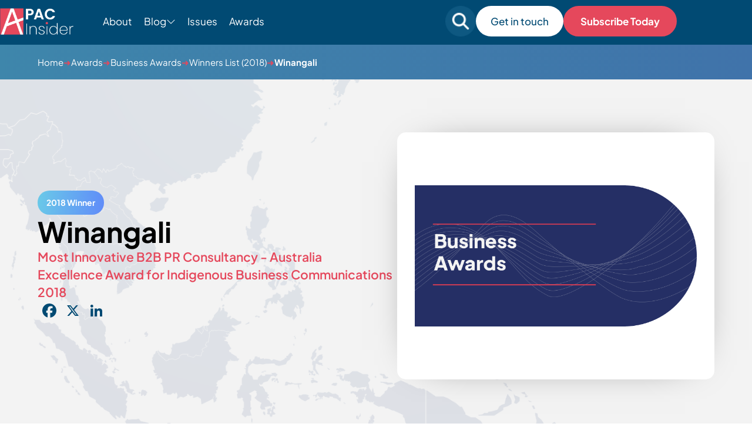

--- FILE ---
content_type: text/html; charset=UTF-8
request_url: https://apacinsider.digital/winners/winangali/
body_size: 14056
content:
<!DOCTYPE html>

<html lang="en-GB" >

<head>
    <meta charset="UTF-8">
	<meta name="viewport" content="width=device-width, initial-scale=1" />
    <meta http-equiv="X-UA-Compatible" content="IE=edge">

        <link rel="preconnect" href="https://production.aiglobalmedia.net">
    <link rel="dns-prefetch" href="https://production.aiglobalmedia.net">

	<meta name='robots' content='index, follow, max-image-preview:large, max-snippet:-1, max-video-preview:-1' />

	<!-- This site is optimized with the Yoast SEO plugin v26.7 - https://yoast.com/wordpress/plugins/seo/ -->
	<title>Winangali (2018 Winner: Business Awards) - APAC Insider</title>
	<meta name="description" content="Winangali - 2018 winner." />
	<link rel="canonical" href="https://apacinsider.digital/winners/winangali/" />
	<meta property="og:locale" content="en_GB" />
	<meta property="og:type" content="article" />
	<meta property="og:title" content="Winangali (2018 Winner: Business Awards) - APAC Insider" />
	<meta property="og:description" content="Winangali - 2018 winner." />
	<meta property="og:url" content="https://apacinsider.digital/winners/winangali/" />
	<meta property="og:site_name" content="APAC Insider" />
	<meta property="article:modified_time" content="2023-01-16T13:31:01+00:00" />
	<meta property="og:image" content="https://apacinsider.digital/wp-content/uploads/2025/01/og-image-apac.jpg" />
	<meta property="og:image:width" content="1920" />
	<meta property="og:image:height" content="1080" />
	<meta name="twitter:card" content="summary_large_image" />
	<script type="application/ld+json" class="yoast-schema-graph">{"@context":"https://schema.org","@graph":[{"@type":"WebPage","@id":"https://apacinsider.digital/winners/winangali/","url":"https://apacinsider.digital/winners/winangali/","name":"Winangali - APAC Insider","isPartOf":{"@id":"https://apacinsider.digital/#website"},"datePublished":"2022-12-21T09:08:56+00:00","dateModified":"2023-01-16T13:31:01+00:00","description":"Winangali - 2018 winner.","breadcrumb":{"@id":"https://apacinsider.digital/winners/winangali/#breadcrumb"},"inLanguage":"en-GB","potentialAction":[{"@type":"ReadAction","target":["https://apacinsider.digital/winners/winangali/"]}]},{"@type":"BreadcrumbList","@id":"https://apacinsider.digital/winners/winangali/#breadcrumb","itemListElement":[{"@type":"ListItem","position":1,"name":"Home","item":"/"},{"@type":"ListItem","position":2,"name":"Awards","item":"/our-awards/"},{"@type":"ListItem","position":3,"name":"Business Awards","item":"https://apacinsider.digital/awards/business-awards/"},{"@type":"ListItem","position":4,"name":"Winners List (2018)","item":"/winners-list/?award=16535-2018"},{"@type":"ListItem","position":5,"name":"Winangali"}]},{"@type":"WebSite","@id":"https://apacinsider.digital/#website","url":"https://apacinsider.digital/","name":"APAC Insider","description":"Business news from the Asia Pacific region","potentialAction":[{"@type":"SearchAction","target":{"@type":"EntryPoint","urlTemplate":"https://apacinsider.digital/?s={search_term_string}"},"query-input":{"@type":"PropertyValueSpecification","valueRequired":true,"valueName":"search_term_string"}}],"inLanguage":"en-GB"}]}</script>
	<!-- / Yoast SEO plugin. -->


<link rel='dns-prefetch' href='//static.addtoany.com' />
<link rel="alternate" type="application/rss+xml" title="APAC Insider &raquo; Feed" href="https://apacinsider.digital/feed/" />
<style id='wp-img-auto-sizes-contain-inline-css'>
img:is([sizes=auto i],[sizes^="auto," i]){contain-intrinsic-size:3000px 1500px}
/*# sourceURL=wp-img-auto-sizes-contain-inline-css */
</style>
<style id='wp-block-library-inline-css'>
:root{--wp-block-synced-color:#7a00df;--wp-block-synced-color--rgb:122,0,223;--wp-bound-block-color:var(--wp-block-synced-color);--wp-editor-canvas-background:#ddd;--wp-admin-theme-color:#007cba;--wp-admin-theme-color--rgb:0,124,186;--wp-admin-theme-color-darker-10:#006ba1;--wp-admin-theme-color-darker-10--rgb:0,107,160.5;--wp-admin-theme-color-darker-20:#005a87;--wp-admin-theme-color-darker-20--rgb:0,90,135;--wp-admin-border-width-focus:2px}@media (min-resolution:192dpi){:root{--wp-admin-border-width-focus:1.5px}}.wp-element-button{cursor:pointer}:root .has-very-light-gray-background-color{background-color:#eee}:root .has-very-dark-gray-background-color{background-color:#313131}:root .has-very-light-gray-color{color:#eee}:root .has-very-dark-gray-color{color:#313131}:root .has-vivid-green-cyan-to-vivid-cyan-blue-gradient-background{background:linear-gradient(135deg,#00d084,#0693e3)}:root .has-purple-crush-gradient-background{background:linear-gradient(135deg,#34e2e4,#4721fb 50%,#ab1dfe)}:root .has-hazy-dawn-gradient-background{background:linear-gradient(135deg,#faaca8,#dad0ec)}:root .has-subdued-olive-gradient-background{background:linear-gradient(135deg,#fafae1,#67a671)}:root .has-atomic-cream-gradient-background{background:linear-gradient(135deg,#fdd79a,#004a59)}:root .has-nightshade-gradient-background{background:linear-gradient(135deg,#330968,#31cdcf)}:root .has-midnight-gradient-background{background:linear-gradient(135deg,#020381,#2874fc)}:root{--wp--preset--font-size--normal:16px;--wp--preset--font-size--huge:42px}.has-regular-font-size{font-size:1em}.has-larger-font-size{font-size:2.625em}.has-normal-font-size{font-size:var(--wp--preset--font-size--normal)}.has-huge-font-size{font-size:var(--wp--preset--font-size--huge)}.has-text-align-center{text-align:center}.has-text-align-left{text-align:left}.has-text-align-right{text-align:right}.has-fit-text{white-space:nowrap!important}#end-resizable-editor-section{display:none}.aligncenter{clear:both}.items-justified-left{justify-content:flex-start}.items-justified-center{justify-content:center}.items-justified-right{justify-content:flex-end}.items-justified-space-between{justify-content:space-between}.screen-reader-text{border:0;clip-path:inset(50%);height:1px;margin:-1px;overflow:hidden;padding:0;position:absolute;width:1px;word-wrap:normal!important}.screen-reader-text:focus{background-color:#ddd;clip-path:none;color:#444;display:block;font-size:1em;height:auto;left:5px;line-height:normal;padding:15px 23px 14px;text-decoration:none;top:5px;width:auto;z-index:100000}html :where(.has-border-color){border-style:solid}html :where([style*=border-top-color]){border-top-style:solid}html :where([style*=border-right-color]){border-right-style:solid}html :where([style*=border-bottom-color]){border-bottom-style:solid}html :where([style*=border-left-color]){border-left-style:solid}html :where([style*=border-width]){border-style:solid}html :where([style*=border-top-width]){border-top-style:solid}html :where([style*=border-right-width]){border-right-style:solid}html :where([style*=border-bottom-width]){border-bottom-style:solid}html :where([style*=border-left-width]){border-left-style:solid}html :where(img[class*=wp-image-]){height:auto;max-width:100%}:where(figure){margin:0 0 1em}html :where(.is-position-sticky){--wp-admin--admin-bar--position-offset:var(--wp-admin--admin-bar--height,0px)}@media screen and (max-width:600px){html :where(.is-position-sticky){--wp-admin--admin-bar--position-offset:0px}}

/*# sourceURL=wp-block-library-inline-css */
</style><style id='global-styles-inline-css'>
:root{--wp--preset--aspect-ratio--square: 1;--wp--preset--aspect-ratio--4-3: 4/3;--wp--preset--aspect-ratio--3-4: 3/4;--wp--preset--aspect-ratio--3-2: 3/2;--wp--preset--aspect-ratio--2-3: 2/3;--wp--preset--aspect-ratio--16-9: 16/9;--wp--preset--aspect-ratio--9-16: 9/16;--wp--preset--color--black: #000000;--wp--preset--color--cyan-bluish-gray: #abb8c3;--wp--preset--color--white: #FFFFFF;--wp--preset--color--pale-pink: #f78da7;--wp--preset--color--vivid-red: #cf2e2e;--wp--preset--color--luminous-vivid-orange: #ff6900;--wp--preset--color--luminous-vivid-amber: #fcb900;--wp--preset--color--light-green-cyan: #7bdcb5;--wp--preset--color--vivid-green-cyan: #00d084;--wp--preset--color--pale-cyan-blue: #8ed1fc;--wp--preset--color--vivid-cyan-blue: #0693e3;--wp--preset--color--vivid-purple: #9b51e0;--wp--preset--color--dark-gray: #28303D;--wp--preset--color--gray: #39414D;--wp--preset--color--green: #D1E4DD;--wp--preset--color--blue: #D1DFE4;--wp--preset--color--purple: #D1D1E4;--wp--preset--color--red: #E4D1D1;--wp--preset--color--orange: #E4DAD1;--wp--preset--color--yellow: #EEEADD;--wp--preset--gradient--vivid-cyan-blue-to-vivid-purple: linear-gradient(135deg,rgb(6,147,227) 0%,rgb(155,81,224) 100%);--wp--preset--gradient--light-green-cyan-to-vivid-green-cyan: linear-gradient(135deg,rgb(122,220,180) 0%,rgb(0,208,130) 100%);--wp--preset--gradient--luminous-vivid-amber-to-luminous-vivid-orange: linear-gradient(135deg,rgb(252,185,0) 0%,rgb(255,105,0) 100%);--wp--preset--gradient--luminous-vivid-orange-to-vivid-red: linear-gradient(135deg,rgb(255,105,0) 0%,rgb(207,46,46) 100%);--wp--preset--gradient--very-light-gray-to-cyan-bluish-gray: linear-gradient(135deg,rgb(238,238,238) 0%,rgb(169,184,195) 100%);--wp--preset--gradient--cool-to-warm-spectrum: linear-gradient(135deg,rgb(74,234,220) 0%,rgb(151,120,209) 20%,rgb(207,42,186) 40%,rgb(238,44,130) 60%,rgb(251,105,98) 80%,rgb(254,248,76) 100%);--wp--preset--gradient--blush-light-purple: linear-gradient(135deg,rgb(255,206,236) 0%,rgb(152,150,240) 100%);--wp--preset--gradient--blush-bordeaux: linear-gradient(135deg,rgb(254,205,165) 0%,rgb(254,45,45) 50%,rgb(107,0,62) 100%);--wp--preset--gradient--luminous-dusk: linear-gradient(135deg,rgb(255,203,112) 0%,rgb(199,81,192) 50%,rgb(65,88,208) 100%);--wp--preset--gradient--pale-ocean: linear-gradient(135deg,rgb(255,245,203) 0%,rgb(182,227,212) 50%,rgb(51,167,181) 100%);--wp--preset--gradient--electric-grass: linear-gradient(135deg,rgb(202,248,128) 0%,rgb(113,206,126) 100%);--wp--preset--gradient--midnight: linear-gradient(135deg,rgb(2,3,129) 0%,rgb(40,116,252) 100%);--wp--preset--gradient--purple-to-yellow: linear-gradient(160deg, #D1D1E4 0%, #EEEADD 100%);--wp--preset--gradient--yellow-to-purple: linear-gradient(160deg, #EEEADD 0%, #D1D1E4 100%);--wp--preset--gradient--green-to-yellow: linear-gradient(160deg, #D1E4DD 0%, #EEEADD 100%);--wp--preset--gradient--yellow-to-green: linear-gradient(160deg, #EEEADD 0%, #D1E4DD 100%);--wp--preset--gradient--red-to-yellow: linear-gradient(160deg, #E4D1D1 0%, #EEEADD 100%);--wp--preset--gradient--yellow-to-red: linear-gradient(160deg, #EEEADD 0%, #E4D1D1 100%);--wp--preset--gradient--purple-to-red: linear-gradient(160deg, #D1D1E4 0%, #E4D1D1 100%);--wp--preset--gradient--red-to-purple: linear-gradient(160deg, #E4D1D1 0%, #D1D1E4 100%);--wp--preset--font-size--small: 18px;--wp--preset--font-size--medium: 20px;--wp--preset--font-size--large: 24px;--wp--preset--font-size--x-large: 42px;--wp--preset--font-size--extra-small: 16px;--wp--preset--font-size--normal: 20px;--wp--preset--font-size--extra-large: 40px;--wp--preset--font-size--huge: 96px;--wp--preset--font-size--gigantic: 144px;--wp--preset--spacing--20: 0.44rem;--wp--preset--spacing--30: 0.67rem;--wp--preset--spacing--40: 1rem;--wp--preset--spacing--50: 1.5rem;--wp--preset--spacing--60: 2.25rem;--wp--preset--spacing--70: 3.38rem;--wp--preset--spacing--80: 5.06rem;--wp--preset--shadow--natural: 6px 6px 9px rgba(0, 0, 0, 0.2);--wp--preset--shadow--deep: 12px 12px 50px rgba(0, 0, 0, 0.4);--wp--preset--shadow--sharp: 6px 6px 0px rgba(0, 0, 0, 0.2);--wp--preset--shadow--outlined: 6px 6px 0px -3px rgb(255, 255, 255), 6px 6px rgb(0, 0, 0);--wp--preset--shadow--crisp: 6px 6px 0px rgb(0, 0, 0);}:where(.is-layout-flex){gap: 0.5em;}:where(.is-layout-grid){gap: 0.5em;}body .is-layout-flex{display: flex;}.is-layout-flex{flex-wrap: wrap;align-items: center;}.is-layout-flex > :is(*, div){margin: 0;}body .is-layout-grid{display: grid;}.is-layout-grid > :is(*, div){margin: 0;}:where(.wp-block-columns.is-layout-flex){gap: 2em;}:where(.wp-block-columns.is-layout-grid){gap: 2em;}:where(.wp-block-post-template.is-layout-flex){gap: 1.25em;}:where(.wp-block-post-template.is-layout-grid){gap: 1.25em;}.has-black-color{color: var(--wp--preset--color--black) !important;}.has-cyan-bluish-gray-color{color: var(--wp--preset--color--cyan-bluish-gray) !important;}.has-white-color{color: var(--wp--preset--color--white) !important;}.has-pale-pink-color{color: var(--wp--preset--color--pale-pink) !important;}.has-vivid-red-color{color: var(--wp--preset--color--vivid-red) !important;}.has-luminous-vivid-orange-color{color: var(--wp--preset--color--luminous-vivid-orange) !important;}.has-luminous-vivid-amber-color{color: var(--wp--preset--color--luminous-vivid-amber) !important;}.has-light-green-cyan-color{color: var(--wp--preset--color--light-green-cyan) !important;}.has-vivid-green-cyan-color{color: var(--wp--preset--color--vivid-green-cyan) !important;}.has-pale-cyan-blue-color{color: var(--wp--preset--color--pale-cyan-blue) !important;}.has-vivid-cyan-blue-color{color: var(--wp--preset--color--vivid-cyan-blue) !important;}.has-vivid-purple-color{color: var(--wp--preset--color--vivid-purple) !important;}.has-black-background-color{background-color: var(--wp--preset--color--black) !important;}.has-cyan-bluish-gray-background-color{background-color: var(--wp--preset--color--cyan-bluish-gray) !important;}.has-white-background-color{background-color: var(--wp--preset--color--white) !important;}.has-pale-pink-background-color{background-color: var(--wp--preset--color--pale-pink) !important;}.has-vivid-red-background-color{background-color: var(--wp--preset--color--vivid-red) !important;}.has-luminous-vivid-orange-background-color{background-color: var(--wp--preset--color--luminous-vivid-orange) !important;}.has-luminous-vivid-amber-background-color{background-color: var(--wp--preset--color--luminous-vivid-amber) !important;}.has-light-green-cyan-background-color{background-color: var(--wp--preset--color--light-green-cyan) !important;}.has-vivid-green-cyan-background-color{background-color: var(--wp--preset--color--vivid-green-cyan) !important;}.has-pale-cyan-blue-background-color{background-color: var(--wp--preset--color--pale-cyan-blue) !important;}.has-vivid-cyan-blue-background-color{background-color: var(--wp--preset--color--vivid-cyan-blue) !important;}.has-vivid-purple-background-color{background-color: var(--wp--preset--color--vivid-purple) !important;}.has-black-border-color{border-color: var(--wp--preset--color--black) !important;}.has-cyan-bluish-gray-border-color{border-color: var(--wp--preset--color--cyan-bluish-gray) !important;}.has-white-border-color{border-color: var(--wp--preset--color--white) !important;}.has-pale-pink-border-color{border-color: var(--wp--preset--color--pale-pink) !important;}.has-vivid-red-border-color{border-color: var(--wp--preset--color--vivid-red) !important;}.has-luminous-vivid-orange-border-color{border-color: var(--wp--preset--color--luminous-vivid-orange) !important;}.has-luminous-vivid-amber-border-color{border-color: var(--wp--preset--color--luminous-vivid-amber) !important;}.has-light-green-cyan-border-color{border-color: var(--wp--preset--color--light-green-cyan) !important;}.has-vivid-green-cyan-border-color{border-color: var(--wp--preset--color--vivid-green-cyan) !important;}.has-pale-cyan-blue-border-color{border-color: var(--wp--preset--color--pale-cyan-blue) !important;}.has-vivid-cyan-blue-border-color{border-color: var(--wp--preset--color--vivid-cyan-blue) !important;}.has-vivid-purple-border-color{border-color: var(--wp--preset--color--vivid-purple) !important;}.has-vivid-cyan-blue-to-vivid-purple-gradient-background{background: var(--wp--preset--gradient--vivid-cyan-blue-to-vivid-purple) !important;}.has-light-green-cyan-to-vivid-green-cyan-gradient-background{background: var(--wp--preset--gradient--light-green-cyan-to-vivid-green-cyan) !important;}.has-luminous-vivid-amber-to-luminous-vivid-orange-gradient-background{background: var(--wp--preset--gradient--luminous-vivid-amber-to-luminous-vivid-orange) !important;}.has-luminous-vivid-orange-to-vivid-red-gradient-background{background: var(--wp--preset--gradient--luminous-vivid-orange-to-vivid-red) !important;}.has-very-light-gray-to-cyan-bluish-gray-gradient-background{background: var(--wp--preset--gradient--very-light-gray-to-cyan-bluish-gray) !important;}.has-cool-to-warm-spectrum-gradient-background{background: var(--wp--preset--gradient--cool-to-warm-spectrum) !important;}.has-blush-light-purple-gradient-background{background: var(--wp--preset--gradient--blush-light-purple) !important;}.has-blush-bordeaux-gradient-background{background: var(--wp--preset--gradient--blush-bordeaux) !important;}.has-luminous-dusk-gradient-background{background: var(--wp--preset--gradient--luminous-dusk) !important;}.has-pale-ocean-gradient-background{background: var(--wp--preset--gradient--pale-ocean) !important;}.has-electric-grass-gradient-background{background: var(--wp--preset--gradient--electric-grass) !important;}.has-midnight-gradient-background{background: var(--wp--preset--gradient--midnight) !important;}.has-small-font-size{font-size: var(--wp--preset--font-size--small) !important;}.has-medium-font-size{font-size: var(--wp--preset--font-size--medium) !important;}.has-large-font-size{font-size: var(--wp--preset--font-size--large) !important;}.has-x-large-font-size{font-size: var(--wp--preset--font-size--x-large) !important;}
/*# sourceURL=global-styles-inline-css */
</style>

<style id='classic-theme-styles-inline-css'>
/*! This file is auto-generated */
.wp-block-button__link{color:#fff;background-color:#32373c;border-radius:9999px;box-shadow:none;text-decoration:none;padding:calc(.667em + 2px) calc(1.333em + 2px);font-size:1.125em}.wp-block-file__button{background:#32373c;color:#fff;text-decoration:none}
/*# sourceURL=/wp-includes/css/classic-themes.min.css */
</style>
<link rel='stylesheet' id='addtoany-css' href='https://apacinsider.digital/wp-content/plugins/add-to-any/addtoany.min.css?ver=1.16' media='all' />
<script id="addtoany-core-js-before">
window.a2a_config=window.a2a_config||{};a2a_config.callbacks=[];a2a_config.overlays=[];a2a_config.templates={};a2a_localize = {
	Share: "Share",
	Save: "Save",
	Subscribe: "Subscribe",
	Email: "Email",
	Bookmark: "Bookmark",
	ShowAll: "Show All",
	ShowLess: "Show less",
	FindServices: "Find service(s)",
	FindAnyServiceToAddTo: "Instantly find any service to add to",
	PoweredBy: "Powered by",
	ShareViaEmail: "Share via email",
	SubscribeViaEmail: "Subscribe via email",
	BookmarkInYourBrowser: "Bookmark in your browser",
	BookmarkInstructions: "Press Ctrl+D or \u2318+D to bookmark this page",
	AddToYourFavorites: "Add to your favourites",
	SendFromWebOrProgram: "Send from any email address or email program",
	EmailProgram: "Email program",
	More: "More&#8230;",
	ThanksForSharing: "Thanks for sharing!",
	ThanksForFollowing: "Thanks for following!"
};

a2a_config.icon_color="transparent,#014a73";

//# sourceURL=addtoany-core-js-before
</script>
<script defer src="https://static.addtoany.com/menu/page.js" id="addtoany-core-js"></script>
<script src="https://apacinsider.digital/wp-includes/js/jquery/jquery.min.js?ver=3.7.1" id="jquery-core-js"></script>
<script src="https://apacinsider.digital/wp-includes/js/jquery/jquery-migrate.min.js?ver=3.4.1" id="jquery-migrate-js"></script>
<script defer src="https://apacinsider.digital/wp-content/plugins/add-to-any/addtoany.min.js?ver=1.1" id="addtoany-jquery-js"></script>
<script src="https://apacinsider.digital/wp-content/plugins/davina-response/public/js/davina-response-public.js?ver=1.12.0" id="davina-response-js"></script>
        <!-- AI Global Media - Global Core Code -->
    <script>
        window.aigm_core_loaded = false;
        window.aigm_core_loaded_events = [];
        window.onAIGMCoreLoaded = (callback) => {
            if(window.aigm_core_loaded) { callback(); return; }
            window.aigm_core_loaded_events.push(callback);
        };
    </script>
    <link href="https://production.aiglobalmedia.net/assets/ai-global-media-core/public/core.min.css?v=1.21" rel="preload stylesheet" as="style" type="text/css">
    <script src="https://production.aiglobalmedia.net/assets/ai-global-media-core/public/core.min.js?v=1.21" async></script>

	<link rel="stylesheet" href="https://apacinsider.digital/wp-content/themes/APAC-current/style-custom.css?v=1767776907">

	<link rel="preload" href="https://production.aiglobalmedia.net/assets/webfonts/font-awesome/css/all.min.css" as="style" onload="this.onload=null;this.rel='stylesheet';">
    <link rel="preload" href="https://production.aiglobalmedia.net/assets/libraries/slick/slick.min.css" as="style" onload="this.onload=null;this.rel='stylesheet';">

    <script src="https://js-de.sentry-cdn.com/928b0ecef765c065ae841d86a2f67312.min.js" crossorigin="anonymous"></script>
    <!-- Google Tag Manager -->
    <script>(function(w,d,s,l,i){w[l]=w[l]||[];w[l].push({'gtm.start':
    new Date().getTime(),event:'gtm.js'});var f=d.getElementsByTagName(s)[0],
    j=d.createElement(s),dl=l!='dataLayer'?'&l='+l:'';j.async=true;j.src=
    'https://www.googletagmanager.com/gtm.js?id='+i+dl;f.parentNode.insertBefore(j,f);
    })(window,document,'script','dataLayer','GTM-5FZB2CB');</script>
    <!-- End Google Tag Manager -->

	<!-- Google tag (gtag.js) -->
	<script>
		window.dataLayer = window.dataLayer || [];
		function gtag() { dataLayer.push(arguments); }
	</script>

    </head>

<body class="wp-singular winners-template-default single single-winners postid-33814 wp-theme-APAC-current is-light-theme no-js singular has-main-navigation">
	    <noscript id="aigm-js-noscript-warning">
        <div style="position: fixed; bottom: 0px; left: 0px; z-index: 500; background: red; width: 100%; padding: 16px 20px; text-align: center; color: #fff; font-weight: 600; font-size: 18px;">
            <span>Please enable JavaScript in your web browser settings, under the site permissions section to unlock full site functionality.</span> 
            <a href="https://www.enable-javascript.com/" target="_blank" rel="nofollow" style="color: #ffc9c9; text-decoration: underline; text-underline-offset: 0px; text-underline-position: under; text-decoration-color: rgb(255 255 255 / 50%);">Click here for help.</a>
        </div>
    </noscript>

    <!-- Google Tag Manager (noscript) -->
    <noscript><iframe src="https://www.googletagmanager.com/ns.html?id=GTM-5FZB2CB"
    height="0" width="0" style="display:none;visibility:hidden"></iframe></noscript>
    <!-- End Google Tag Manager (noscript) -->

	<div id="page" class="site">
		<header class="main-header">
			<div class="hero-header">
				<div class="hero-header-inner">
					<form role="search" method="get" class="search-mobile"
						action="https://apacinsider.digital/">
						<i class="fas fa-search"></i>
						<input type="text" class="mobile-search-input" name="s" placeholder="Search For Something"
							value="">
						<i class="fas fa-xmark mobile-search-close"></i>
					</form>
					<div class="header-left">
						<a class="" href="https://apacinsider.digital/"><img class="site-logo"
								src="https://production.aiglobalmedia.net/assets/images/brand-logos/brand-apac-white.png"
								alt="APAC website logo" loading="lazy" width="125px" height="45px"></a>
						<ul class="menu-ul desktop">
							<li class="menu-item" data-delay="100"><a
									href="https://apacinsider.digital/about-us">About</a></li>
							<li class="cat-submenu-toggle menu-item blog">
								<p>Blog</p>
								<i class="fa-light fa-chevron-down"></i>
							</li>
							<li class="menu-item" data-delay="300"><a
									href="https://apacinsider.digital/latest-issues">Issues</a></li>

							<li class="menu-item" data-delay="400"><a
									href="https://apacinsider.digital/our-awards">Awards</a></li>

						</ul>
					</div>

					<div class="header-right">
						<form role="search" autocomplete="off" method="get" class="search-form"
							action="https://apacinsider.digital/">
							<div class="input-group search-group">
								<i class="fas fa-search"></i>
								<input type="text" class="form-control search-control" name="s"
									placeholder="Search for something" value="">
							</div>
							<div class="search-autocomplete">
								<div class="post-results results">
									<p class="result-title">Posts</p>
									<div class="result-content">
									</div>
								</div>
								<div class="award-results results">
									<p class="result-title">Awards</p>
									<div class="result-content">
									</div>
								</div>
								<div class="page-results results">
									<p class="result-title">Pages</p>
									<div class="result-content">
									</div>
								</div>
								<div class="cat-results results">
									<p class="result-title">Categories</p>
									<div class="result-content">

									</div>
								</div>
								<p class="no-results">
								</p>
								<a class="more-button page-result-main-link" href="">More
									Results</a>
							</div>
						</form>
						<div class="search-mobile-toggle">
							<img src="https://apacinsider.digital/wp-content/themes/APAC-current/assets/images/search-mobile.png"
								alt="" loading="lazy">
						</div>
						<a class="white-cta desktop" data-delay="600"
							href="https://apacinsider.digital/contact-us">
							Get in touch</a>
						<a class="main-cta desktop" data-delay="600"
							href="https://apacinsider.digital/subscribe">
							Subscribe Today</a>
						<div class="burger-menu">
							<label for="">
								<input type="checkbox" id="check" />
								<span></span>
								<span></span>
								<span></span>
							</label>
							<p>Menu</p>
						</div>
					</div>


				</div>
			</div>




			<div class="submenu">
				<div class="submenu-inner">
					<div class="vert-space"></div>
					<div class="submenu-list">
						<div>
							<p class="submenu-title">Categories</p>
						</div>
						<ul>
																<li class="category-nav-item">
										<a href="https://apacinsider.digital/category/business-advice/">
											<img class="cat-nav-image"
												src="https://apacinsider.digital/wp-content/themes/APAC-current/assets/images/advice.jpg"
												alt="Category background images" loading="lazy">
										</a>
										<div class="cat-nav-text">
											<a class="submenu-links" href="https://apacinsider.digital/category/business-advice/">
												Business Advice											</a>
											<a class="cta" href="https://apacinsider.digital/category/business-advice/">Explore Category</a>
										</div>
									</li>
																		<li class="category-nav-item">
										<a href="https://apacinsider.digital/category/business-news/">
											<img class="cat-nav-image"
												src="https://apacinsider.digital/wp-content/themes/APAC-current/assets/images/news.jpg"
												alt="Category background images" loading="lazy">
										</a>
										<div class="cat-nav-text">
											<a class="submenu-links" href="https://apacinsider.digital/category/business-news/">
												Business News											</a>
											<a class="cta" href="https://apacinsider.digital/category/business-news/">Explore Category</a>
										</div>
									</li>
																		<li class="category-nav-item">
										<a href="https://apacinsider.digital/category/business-success-stories/">
											<img class="cat-nav-image"
												src="https://apacinsider.digital/wp-content/themes/APAC-current/assets/images/success.jpg"
												alt="Category background images" loading="lazy">
										</a>
										<div class="cat-nav-text">
											<a class="submenu-links" href="https://apacinsider.digital/category/business-success-stories/">
												Business Success Stories											</a>
											<a class="cta" href="https://apacinsider.digital/category/business-success-stories/">Explore Category</a>
										</div>
									</li>
																		<li class="category-nav-item">
										<a href="https://apacinsider.digital/category/corporate-transactions/">
											<img class="cat-nav-image"
												src="https://apacinsider.digital/wp-content/themes/APAC-current/assets/images/transactions.jpg"
												alt="Category background images" loading="lazy">
										</a>
										<div class="cat-nav-text">
											<a class="submenu-links" href="https://apacinsider.digital/category/corporate-transactions/">
												Corporate Transactions											</a>
											<a class="cta" href="https://apacinsider.digital/category/corporate-transactions/">Explore Category</a>
										</div>
									</li>
																		<li class="category-nav-item">
										<a href="https://apacinsider.digital/category/finance-investment/">
											<img class="cat-nav-image"
												src="https://apacinsider.digital/wp-content/themes/APAC-current/assets/images/finance.jpg"
												alt="Category background images" loading="lazy">
										</a>
										<div class="cat-nav-text">
											<a class="submenu-links" href="https://apacinsider.digital/category/finance-investment/">
												Finance &amp; Investment											</a>
											<a class="cta" href="https://apacinsider.digital/category/finance-investment/">Explore Category</a>
										</div>
									</li>
																		<li class="category-nav-item">
										<a href="https://apacinsider.digital/category/innovation-technology/">
											<img class="cat-nav-image"
												src="https://apacinsider.digital/wp-content/themes/APAC-current/assets/images/research-cat.png"
												alt="Category background images" loading="lazy">
										</a>
										<div class="cat-nav-text">
											<a class="submenu-links" href="https://apacinsider.digital/category/innovation-technology/">
												Innovation &amp; Technology											</a>
											<a class="cta" href="https://apacinsider.digital/category/innovation-technology/">Explore Category</a>
										</div>
									</li>
																		<li class="category-nav-item">
										<a href="https://apacinsider.digital/category/legal/">
											<img class="cat-nav-image"
												src="https://apacinsider.digital/wp-content/themes/APAC-current/assets/images/legal-cat.png"
												alt="Category background images" loading="lazy">
										</a>
										<div class="cat-nav-text">
											<a class="submenu-links" href="https://apacinsider.digital/category/legal/">
												Legal											</a>
											<a class="cta" href="https://apacinsider.digital/category/legal/">Explore Category</a>
										</div>
									</li>
															</ul>
					</div>
					<div class="submenu-right">
						<p>Featured from Blog</p>
														<li class="category-nav-item">
									<a href="https://apacinsider.digital/what-modern-investors-expect-from-advisory-services-in-a-rapidly-evolving-market/">
										<img class="cat-nav-image articles"
											src="https://apacinsider.digital/wp-content/uploads/2025/12/AdobeStock_139437248-1568x882.jpg"
											alt="Category background images" loading="lazy">
									</a>
									<div class="cat-nav-text">
										<a class="submenu-links" href="https://apacinsider.digital/what-modern-investors-expect-from-advisory-services-in-a-rapidly-evolving-market/">
											What Modern Investors Expect from Advisory Services in a Rapidly Evolving Market										</a>
										<a class="cta blue" href="https://apacinsider.digital/what-modern-investors-expect-from-advisory-services-in-a-rapidly-evolving-market/">Read more</a>
									</div>
								</li>
																<li class="category-nav-item">
									<a href="https://apacinsider.digital/the-influence-of-cross-border-market-activity-on-private-wealth-priorities/">
										<img class="cat-nav-image articles"
											src="https://apacinsider.digital/wp-content/uploads/2025/12/AdobeStock_306719380-1568x882.jpg"
											alt="Category background images" loading="lazy">
									</a>
									<div class="cat-nav-text">
										<a class="submenu-links" href="https://apacinsider.digital/the-influence-of-cross-border-market-activity-on-private-wealth-priorities/">
											The Influence of Cross-Border Market Activity on Private Wealth Priorities										</a>
										<a class="cta blue" href="https://apacinsider.digital/the-influence-of-cross-border-market-activity-on-private-wealth-priorities/">Read more</a>
									</div>
								</li>
														<a class="cta" href="https://apacinsider.digital/articles">See all
							articles</a>
					</div>
				</div>
			</div>
			<div class="progress-container">
				<div class="progress-bar" id="myBar"></div>
			</div>
		</header>

		<div class="mobile-menu">
			<div class="mobile-menu-inner">
				<ul>
					<div class="mobile-menu-list-container">
						<div class="mobile-menu-nav-item">
							<div class="mobile-menu-item mpobi" data-menu="about">
								<p>About</p>
								<button class="mobile-expand" data-menu="about"><i class="fas fa-plus"></i></button>
							</div>
						</div>
						<div class="mobile-menu-list" data-menu="about">
							<a href="https://apacinsider.digital/about-us">About Us</a>
							<a href="https://apacinsider.digital/contact-us">Contact Us</a>
							<a href="https://apacinsider.digital/subscribe">Subscribe</a>
							<a href="https://apacinsider.digital/advertise-with-us">Advertise With Us</a>
						</div>
					</div>
					<div class="mobile-menu-list-container">
						<div class="mobile-menu-nav-item">
							<div class="mobile-menu-item" data-menu="issues">
								<p>Issues</p><button class="mobile-expand" data-menu="issues"><i
										class="fas fa-plus"></i></button>
							</div>
						</div>
						<div class="mobile-menu-list" data-menu="issues">
							<a href="https://apacinsider.digital/latest-issues">
								<p class="main-nav-item">Visit The Issues Page</p>
							</a>
																<a href="https://apacinsider.digital/q1-2026/">
										<p>
											Q1 2026										</p>
									</a>
																		<a href="https://apacinsider.digital/q4-2025/">
										<p>
											Q4 2025										</p>
									</a>
																		<a href="https://apacinsider.digital/q3-2025/">
										<p>
											Q3 2025										</p>
									</a>
																		<a href="https://apacinsider.digital/q2-2025/">
										<p>
											Q2 2025										</p>
									</a>
																		<a href="https://apacinsider.digital/q1-2025/">
										<p>
											Q1 2025										</p>
									</a>
															</div>
					</div>
					<div class="mobile-menu-list-container">
						<div class="mobile-menu-nav-item">
							<div class="mobile-menu-item" data-menu="blog">
								<p>Blog</p><button class="mobile-expand" data-menu="blog"><i
										class="fas fa-plus"></i></button>
							</div>
						</div>
						<div class="mobile-menu-list" data-menu="blog">
							<a href="https://apacinsider.digital/articles">
								<p class="main-nav-item">Visit The Articles Page</p>
							</a>
																																																																				<a href="https://apacinsider.digital/category/business-advice/">
										<p>
											Business Advice										</p>
									</a>
																		<a href="https://apacinsider.digital/category/business-news/">
										<p>
											Business News										</p>
									</a>
																		<a href="https://apacinsider.digital/category/business-success-stories/">
										<p>
											Business Success Stories										</p>
									</a>
																		<a href="https://apacinsider.digital/category/corporate-transactions/">
										<p>
											Corporate Transactions										</p>
									</a>
																		<a href="https://apacinsider.digital/category/finance-investment/">
										<p>
											Finance &amp; Investment										</p>
									</a>
																		<a href="https://apacinsider.digital/category/innovation-technology/">
										<p>
											Innovation &amp; Technology										</p>
									</a>
																		<a href="https://apacinsider.digital/category/legal/">
										<p>
											Legal										</p>
									</a>
															</div>
					</div>

					<div class="mobile-menu-list-container">
						<div class="mobile-menu-nav-item">
							<div class="mobile-menu-item" data-menu="awards">
								<p>Awards</p><button class="mobile-expand" data-menu="awards"><i
										class="fas fa-plus"></i></button>
							</div>
						</div>
						<div class="mobile-menu-list" data-menu="awards">
							<a href="https://apacinsider.digital/our-awards">
								<p class="main-nav-item">Visit The Awards Page</p>
							</a>
																<a href="https://apacinsider.digital/awards/australian-ceo-excellence-awards/">
										<p>
											Australian CEO Excellence Awards										</p>
									</a>
																		<a href="https://apacinsider.digital/awards/australian-made-awards/">
										<p>
											Australian Made Awards										</p>
									</a>
																		<a href="https://apacinsider.digital/awards/ceo-of-the-year-awards/">
										<p>
											CEO of the Year Awards										</p>
									</a>
																		<a href="https://apacinsider.digital/awards/business-awards/">
										<p>
											Business Awards										</p>
									</a>
																		<a href="https://apacinsider.digital/awards/singapore-business-awards/">
										<p>
											Singapore Business Awards										</p>
									</a>
															</div>
					</div>
				</ul>
			</div>
		</div>

		<div id="content" class="site-content">
			<div id="primary" class="content-area">
				<main id="main" class="site-main">
					<div id="issue-modal">
						<div class="issue-modal-inner">
							<p>Issue Preview</p>
							<div class="modal-inner-container">
								<div class="modal-inner-slider">
																				<div class="modal-slide">
												<div class="modal-slide-inner">
													<img class="absolute"
														src="https://apacinsider.digital/wp-content/themes/APAC-current/assets/images/map-artifacts.png"
														alt="" loading="lazy">
													<img class="modal-cover"
														src="https://apacinsider.digital/wp-content/uploads/2026/01/APAC-Q1-2026-COVER.jpg"
														alt="" loading="lazy">
													<div>
														<p>Q1 2026</p>
														<div>
															Welcome to the Q1 2026 edition of APAC Insider magazine, where we are proud to deliver the latest news and updates from across the Asia Pacific region. With the rise&hellip;														</div>
														<a class="clear-cta blue" href="https://apacinsider.digital/q1-2026/">Continue
															Reading</a>
														<div class="cross" id="cross">
															<svg xmlns="http://www.w3.org/2000/svg" width="40" height="40"
																viewBox="0 0 40 40" fill="none">
																<path
																	d="M20 40C25.3043 40 30.3914 37.8929 34.1421 34.1421C37.8929 30.3914 40 25.3043 40 20C40 14.6957 37.8929 9.60859 34.1421 5.85786C30.3914 2.10714 25.3043 0 20 0C14.6957 0 9.60859 2.10714 5.85786 5.85786C2.10714 9.60859 0 14.6957 0 20C0 25.3043 2.10714 30.3914 5.85786 34.1421C9.60859 37.8929 14.6957 40 20 40ZM13.6719 13.6719C14.4062 12.9375 15.5938 12.9375 16.3203 13.6719L19.9922 17.3438L23.6641 13.6719C24.3984 12.9375 25.5859 12.9375 26.3125 13.6719C27.0391 14.4062 27.0469 15.5938 26.3125 16.3203L22.6406 19.9922L26.3125 23.6641C27.0469 24.3984 27.0469 25.5859 26.3125 26.3125C25.5781 27.0391 24.3906 27.0469 23.6641 26.3125L19.9922 22.6406L16.3203 26.3125C15.5859 27.0469 14.3984 27.0469 13.6719 26.3125C12.9453 25.5781 12.9375 24.3906 13.6719 23.6641L17.3438 19.9922L13.6719 16.3203C12.9375 15.5859 12.9375 14.3984 13.6719 13.6719Z"
																	fill="#9DB3C0" />
															</svg>
														</div>
													</div>
												</div>
											</div>
																						<div class="modal-slide">
												<div class="modal-slide-inner">
													<img class="absolute"
														src="https://apacinsider.digital/wp-content/themes/APAC-current/assets/images/map-artifacts.png"
														alt="" loading="lazy">
													<img class="modal-cover"
														src="https://apacinsider.digital/wp-content/uploads/2025/10/APAC-Q4-2025-cover-1568x2218.jpg"
														alt="" loading="lazy">
													<div>
														<p>Q4 2025</p>
														<div>
															Welcome to the Q4 2025 edition of APAC Insider magazine, your go-to quarterly source of all the most recent information and updates across the corporate landscape in the Asia Pacific&hellip;														</div>
														<a class="clear-cta blue" href="https://apacinsider.digital/q4-2025/">Continue
															Reading</a>
														<div class="cross" id="cross">
															<svg xmlns="http://www.w3.org/2000/svg" width="40" height="40"
																viewBox="0 0 40 40" fill="none">
																<path
																	d="M20 40C25.3043 40 30.3914 37.8929 34.1421 34.1421C37.8929 30.3914 40 25.3043 40 20C40 14.6957 37.8929 9.60859 34.1421 5.85786C30.3914 2.10714 25.3043 0 20 0C14.6957 0 9.60859 2.10714 5.85786 5.85786C2.10714 9.60859 0 14.6957 0 20C0 25.3043 2.10714 30.3914 5.85786 34.1421C9.60859 37.8929 14.6957 40 20 40ZM13.6719 13.6719C14.4062 12.9375 15.5938 12.9375 16.3203 13.6719L19.9922 17.3438L23.6641 13.6719C24.3984 12.9375 25.5859 12.9375 26.3125 13.6719C27.0391 14.4062 27.0469 15.5938 26.3125 16.3203L22.6406 19.9922L26.3125 23.6641C27.0469 24.3984 27.0469 25.5859 26.3125 26.3125C25.5781 27.0391 24.3906 27.0469 23.6641 26.3125L19.9922 22.6406L16.3203 26.3125C15.5859 27.0469 14.3984 27.0469 13.6719 26.3125C12.9453 25.5781 12.9375 24.3906 13.6719 23.6641L17.3438 19.9922L13.6719 16.3203C12.9375 15.5859 12.9375 14.3984 13.6719 13.6719Z"
																	fill="#9DB3C0" />
															</svg>
														</div>
													</div>
												</div>
											</div>
																						<div class="modal-slide">
												<div class="modal-slide-inner">
													<img class="absolute"
														src="https://apacinsider.digital/wp-content/themes/APAC-current/assets/images/map-artifacts.png"
														alt="" loading="lazy">
													<img class="modal-cover"
														src="https://apacinsider.digital/wp-content/uploads/2025/07/APAC-Q3-2025-Cover-1568x2218.jpg"
														alt="" loading="lazy">
													<div>
														<p>Q3 2025</p>
														<div>
															Welcome to the Q3 issue of our APAC Insider Magazine, your quarterly source for all of the latest news and updates from across the Asia Pacific region. Showcasing award-winning creative&hellip;														</div>
														<a class="clear-cta blue" href="https://apacinsider.digital/q3-2025/">Continue
															Reading</a>
														<div class="cross" id="cross">
															<svg xmlns="http://www.w3.org/2000/svg" width="40" height="40"
																viewBox="0 0 40 40" fill="none">
																<path
																	d="M20 40C25.3043 40 30.3914 37.8929 34.1421 34.1421C37.8929 30.3914 40 25.3043 40 20C40 14.6957 37.8929 9.60859 34.1421 5.85786C30.3914 2.10714 25.3043 0 20 0C14.6957 0 9.60859 2.10714 5.85786 5.85786C2.10714 9.60859 0 14.6957 0 20C0 25.3043 2.10714 30.3914 5.85786 34.1421C9.60859 37.8929 14.6957 40 20 40ZM13.6719 13.6719C14.4062 12.9375 15.5938 12.9375 16.3203 13.6719L19.9922 17.3438L23.6641 13.6719C24.3984 12.9375 25.5859 12.9375 26.3125 13.6719C27.0391 14.4062 27.0469 15.5938 26.3125 16.3203L22.6406 19.9922L26.3125 23.6641C27.0469 24.3984 27.0469 25.5859 26.3125 26.3125C25.5781 27.0391 24.3906 27.0469 23.6641 26.3125L19.9922 22.6406L16.3203 26.3125C15.5859 27.0469 14.3984 27.0469 13.6719 26.3125C12.9453 25.5781 12.9375 24.3906 13.6719 23.6641L17.3438 19.9922L13.6719 16.3203C12.9375 15.5859 12.9375 14.3984 13.6719 13.6719Z"
																	fill="#9DB3C0" />
															</svg>
														</div>
													</div>
												</div>
											</div>
																						<div class="modal-slide">
												<div class="modal-slide-inner">
													<img class="absolute"
														src="https://apacinsider.digital/wp-content/themes/APAC-current/assets/images/map-artifacts.png"
														alt="" loading="lazy">
													<img class="modal-cover"
														src="https://apacinsider.digital/wp-content/uploads/2025/04/APAC-Q2-2025-cover-1568x2218.jpg"
														alt="" loading="lazy">
													<div>
														<p>Q2 2025</p>
														<div>
															Welcome to the Q2 issue of our APAC Insider magazine, your quarterly source for all of the latest news and updates from across the Asia Pacific region. Here we present&hellip;														</div>
														<a class="clear-cta blue" href="https://apacinsider.digital/q2-2025/">Continue
															Reading</a>
														<div class="cross" id="cross">
															<svg xmlns="http://www.w3.org/2000/svg" width="40" height="40"
																viewBox="0 0 40 40" fill="none">
																<path
																	d="M20 40C25.3043 40 30.3914 37.8929 34.1421 34.1421C37.8929 30.3914 40 25.3043 40 20C40 14.6957 37.8929 9.60859 34.1421 5.85786C30.3914 2.10714 25.3043 0 20 0C14.6957 0 9.60859 2.10714 5.85786 5.85786C2.10714 9.60859 0 14.6957 0 20C0 25.3043 2.10714 30.3914 5.85786 34.1421C9.60859 37.8929 14.6957 40 20 40ZM13.6719 13.6719C14.4062 12.9375 15.5938 12.9375 16.3203 13.6719L19.9922 17.3438L23.6641 13.6719C24.3984 12.9375 25.5859 12.9375 26.3125 13.6719C27.0391 14.4062 27.0469 15.5938 26.3125 16.3203L22.6406 19.9922L26.3125 23.6641C27.0469 24.3984 27.0469 25.5859 26.3125 26.3125C25.5781 27.0391 24.3906 27.0469 23.6641 26.3125L19.9922 22.6406L16.3203 26.3125C15.5859 27.0469 14.3984 27.0469 13.6719 26.3125C12.9453 25.5781 12.9375 24.3906 13.6719 23.6641L17.3438 19.9922L13.6719 16.3203C12.9375 15.5859 12.9375 14.3984 13.6719 13.6719Z"
																	fill="#9DB3C0" />
															</svg>
														</div>
													</div>
												</div>
											</div>
																						<div class="modal-slide">
												<div class="modal-slide-inner">
													<img class="absolute"
														src="https://apacinsider.digital/wp-content/themes/APAC-current/assets/images/map-artifacts.png"
														alt="" loading="lazy">
													<img class="modal-cover"
														src="https://apacinsider.digital/wp-content/uploads/2025/01/APAC-Q1-2025-cover.jpg"
														alt="" loading="lazy">
													<div>
														<p>Q1 2025</p>
														<div>
															Welcome to the Q1 edition of APAC Insider magazine, your quarterly source for all of the latest news and updates from across the Asia Pacific region. Covering a range of&hellip;														</div>
														<a class="clear-cta blue" href="https://apacinsider.digital/q1-2025/">Continue
															Reading</a>
														<div class="cross" id="cross">
															<svg xmlns="http://www.w3.org/2000/svg" width="40" height="40"
																viewBox="0 0 40 40" fill="none">
																<path
																	d="M20 40C25.3043 40 30.3914 37.8929 34.1421 34.1421C37.8929 30.3914 40 25.3043 40 20C40 14.6957 37.8929 9.60859 34.1421 5.85786C30.3914 2.10714 25.3043 0 20 0C14.6957 0 9.60859 2.10714 5.85786 5.85786C2.10714 9.60859 0 14.6957 0 20C0 25.3043 2.10714 30.3914 5.85786 34.1421C9.60859 37.8929 14.6957 40 20 40ZM13.6719 13.6719C14.4062 12.9375 15.5938 12.9375 16.3203 13.6719L19.9922 17.3438L23.6641 13.6719C24.3984 12.9375 25.5859 12.9375 26.3125 13.6719C27.0391 14.4062 27.0469 15.5938 26.3125 16.3203L22.6406 19.9922L26.3125 23.6641C27.0469 24.3984 27.0469 25.5859 26.3125 26.3125C25.5781 27.0391 24.3906 27.0469 23.6641 26.3125L19.9922 22.6406L16.3203 26.3125C15.5859 27.0469 14.3984 27.0469 13.6719 26.3125C12.9453 25.5781 12.9375 24.3906 13.6719 23.6641L17.3438 19.9922L13.6719 16.3203C12.9375 15.5859 12.9375 14.3984 13.6719 13.6719Z"
																	fill="#9DB3C0" />
															</svg>
														</div>
													</div>
												</div>
											</div>
																						<div class="modal-slide">
												<div class="modal-slide-inner">
													<img class="absolute"
														src="https://apacinsider.digital/wp-content/themes/APAC-current/assets/images/map-artifacts.png"
														alt="" loading="lazy">
													<img class="modal-cover"
														src="https://apacinsider.digital/wp-content/uploads/2024/10/APAC-Q4-2024-Cover-1568x2218.jpg"
														alt="" loading="lazy">
													<div>
														<p>Q4 2024</p>
														<div>
															Greetings from us at APAC Insider! Welcome to the Q4 edition of APAC Insider magazine, your go-to quarterly source for all the most recent information and updates across the corporate&hellip;														</div>
														<a class="clear-cta blue" href="https://apacinsider.digital/q4-2024/">Continue
															Reading</a>
														<div class="cross" id="cross">
															<svg xmlns="http://www.w3.org/2000/svg" width="40" height="40"
																viewBox="0 0 40 40" fill="none">
																<path
																	d="M20 40C25.3043 40 30.3914 37.8929 34.1421 34.1421C37.8929 30.3914 40 25.3043 40 20C40 14.6957 37.8929 9.60859 34.1421 5.85786C30.3914 2.10714 25.3043 0 20 0C14.6957 0 9.60859 2.10714 5.85786 5.85786C2.10714 9.60859 0 14.6957 0 20C0 25.3043 2.10714 30.3914 5.85786 34.1421C9.60859 37.8929 14.6957 40 20 40ZM13.6719 13.6719C14.4062 12.9375 15.5938 12.9375 16.3203 13.6719L19.9922 17.3438L23.6641 13.6719C24.3984 12.9375 25.5859 12.9375 26.3125 13.6719C27.0391 14.4062 27.0469 15.5938 26.3125 16.3203L22.6406 19.9922L26.3125 23.6641C27.0469 24.3984 27.0469 25.5859 26.3125 26.3125C25.5781 27.0391 24.3906 27.0469 23.6641 26.3125L19.9922 22.6406L16.3203 26.3125C15.5859 27.0469 14.3984 27.0469 13.6719 26.3125C12.9453 25.5781 12.9375 24.3906 13.6719 23.6641L17.3438 19.9922L13.6719 16.3203C12.9375 15.5859 12.9375 14.3984 13.6719 13.6719Z"
																	fill="#9DB3C0" />
															</svg>
														</div>
													</div>
												</div>
											</div>
																			</div>
							</div>
						</div>
					</div>
					<div class="btt">
    <div class="btt-btn" id="scrollToTopBtn">
        <p class="btt-title">BACK TO TOP</p>
        <svg class="btt-svg" xmlns="http://www.w3.org/2000/svg" width="24" height="25" viewBox="0 0 24 25" fill="none">
            <path
                d="M4 12.8889L5.41 14.2989L11 8.71892V20.8889H13V8.71892L18.59 14.2989L20 12.8889L12 4.88892L4 12.8889Z"
                fill="white" />
        </svg>
    </div>

    <script>
        document.addEventListener('DOMContentLoaded', function () {
            const scrollToTopBtn = document.getElementById("scrollToTopBtn");
            window.onscroll = function () { scrollFunction() };
            function scrollFunction() {
                if (document.body.scrollTop > 20 || document.documentElement.scrollTop > 20) {
                    scrollToTopBtn.style.display = "block";
                } else {
                    scrollToTopBtn.style.display = "none";
                }
            }
            scrollToTopBtn.addEventListener("click", function () {
                document.body.scrollTop = 0;
                document.documentElement.scrollTop = 0;
            });
        })
    </script>
</div>
					<script>

						jQuery(document).ready(function () {
							window.onscroll = function () { scrollbar() }, { passive: true };

							function scrollbar() {
								var winScroll = document.body.scrollTop || document.documentElement.scrollTop;
								var height = document.documentElement.scrollHeight - document.documentElement.clientHeight;
								var scrolled = (winScroll / height) * 100;
								document.getElementById("myBar").style.width = scrolled + "%";
							}

							function getCurrentUrlPath() {
								return window.location.pathname;
							}

							function highlightActiveNavItem() {
								const currentPath = getCurrentUrlPath();
								const navItems = document.querySelectorAll('.menu-item');
								navItems.forEach(navItem => {
									const link = navItem.querySelector('a');
									if (link) {
										const linkPath = new URL(link.href).pathname;
										if (linkPath === currentPath) {
											navItem.classList.add('active');
										}
									}
								});
							}

							highlightActiveNavItem();
						})

					</script>
					<script>
    document.addEventListener('DOMContentLoaded', () => {
        var searchInput = document.querySelector('.search-control');

        var autocompleteContainer = document.querySelector('.search-autocomplete');

        var moreButton = autocompleteContainer.querySelector('.more-button');

        var resultSection = autocompleteContainer.querySelectorAll('.results')

        var postsResults = autocompleteContainer.querySelector('.post-results');
        var postContent = postsResults.querySelector('.result-content');

        var awardResults = autocompleteContainer.querySelector('.award-results');
        var awardContent = postsResults.querySelector('.result-content');

        var catResults = autocompleteContainer.querySelector('.cat-results');
        var catContent = catResults.querySelector('.result-content');

        var pageResults = autocompleteContainer.querySelector('.page-results');
        var pageContent = pageResults.querySelector('.result-content');

        var noResult = autocompleteContainer.querySelector('.no-results');

        searchInput.addEventListener('keyup', function (event) {
            var query = searchInput.value.trim();
            if (query !== '') {
                jQuery.ajax({
                    type: 'POST',
                    url: `/wp-admin/admin-ajax.php`,
                    data: {
                        action: 'search_autocomplete',
                        query: query
                    },
                    success: function (response) {
                        autocompleteContainer.style.display = 'flex';
                        moreButton.href = '';

                        moreButton.style.display = 'block'

                        function allArraysEmpty(response) {
                            return [response.posts, response.categories, response.pages].every(function (array) {
                                return array.length == 0;
                            })
                        }
                        if (allArraysEmpty(response)) {
                            noResult.style.display = 'block'
                            noResult.innerHTML = 'No posts found for <span>"' + query + '"</span>'
                            resultSection.forEach(element => {
                                element.style.display = 'none'
                            })
                            moreButton.style.display = 'none'
                        } else {
                            noResult.style.display = 'none'
                            resultSection.forEach(element => {
                                element.style.display = 'flex'
                            })
                            moreButton.style.display = 'flex'
                        }

                        if (response.posts.length !== 0) {
                            moreButton.href = 'https://apacinsider.digital/?s=' + query;
                            postsResults.style.display = 'flex';
                            postContent.innerHTML = ''
                            response.posts.forEach(function (post) {
                                postContent.innerHTML += '<a class="page-result-main-link" href="' + post.link + '"><div class="auto-result"><div class="auto-result-img"><img class="auto-result-img-src" src="' + post.image + '"></div><div class="text"><p>' + post.title + '</p><p class="flex link">Read Post</p></div></div>';
                            });
                        } else {
                            postsResults.style.display = 'none';
                        }
                        if (response.awards.length !== 0) {
                            console.log(response.awards)
                            moreButton.href = 'https://apacinsider.digital/?s=' + query;
                            awardResults.style.display = 'flex';
                            awardContent.innerHTML = ''
                            response.awards.forEach(function (award) {
                                awardContent.innerHTML += '<a class="page-result-main-link" href="' + award.link + '"><div class="auto-result"><div class="auto-result-img"><img class="auto-result-img-src" src="' + award.image + '"></div><div class="auto-result-text"><p class="auto-result-p">' + award.title + '</p><p class="flex auto-result-link">View Award</p></div></div>';
                            });
                        } else {
                            awardResults.style.display = 'none';
                        }
                        if (response.categories.length !== 0) {
                            moreButton.href = 'https://apacinsider.digital/?s=' + query;
                            catResults.style.display = 'flex';
                            catContent.innerHTML = ''
                            response.categories.forEach(function (category) {
                                catContent.innerHTML += '<a class="page-result-main-link" href="/category/' + category.link + '"><div class="auto-result"><div class="auto-result-img"><img class="auto-result-img-src" src="https://apacinsider.digital/wp-content/themes/APAC-current' + category.image + '"></div><div class="auto-result-text"><p class="auto-result-p">' + category.name + '</p><p class="flex auto-result-link">Search Category</p></div></div>';
                            });
                        } else {
                            catResults.style.display = 'none';
                        }
                        if (response.pages.length !== 0) {
                            moreButton.href = 'https://apacinsider.digital/?s=' + query;
                            pageResults.style.display = 'flex';
                            pageContent.innerHTML = ''
                            response.pages.forEach(function (page) {
                                pageContent.innerHTML += '<a class="page-result-main-link" href="' + page.link + '"><div class="auto-result"><div class="auto-result-img"><img class="page-image auto-result-img-src" src="https://apacinsider.digital/wp-content/themes/APAC-current/assets/images/site-logo.png"></div><div class="auto-result-text"><p class="auto-result-p">' + page.title + '</p><p class="auto-result-link flex">Visit Page</p></div></div></a>';
                            });
                        } else {
                            pageResults.style.display = 'none';
                        }


                    },
                    error: function () {
                        console.log('Error fetching search results');
                    }
                });
            } else {
                autocompleteContainer.style.display = 'none';
            }
        });

        if (searchInput.value == '') {
            autocompleteContainer.style.display = 'none';
        }

        jQuery(document).on("keyup", function (e) {
            if (e.keyCode === 27) {
                searchInput.value = ''
                jQuery(".search-autocomplete").css("display", "none");
            }
        });

        jQuery(".search-autocomplete").on("click", function (e) {
            e.stopPropagation();
        });
    });
</script>
<div class="image-background blog winner-single">
    <div class="breadcrumbs winner-single">
        <p class="main-breadcrumb"><span><span><a class="mainlink" href="/">Home</a></span> ➜ <span><a class="mainlink" href="/our-awards/">Awards</a></span> ➜ <span><a class="mainlink" href="https://apacinsider.digital/awards/business-awards/">Business Awards</a></span> ➜ <span><a class="mainlink" href="/winners-list/?award=16535-2018">Winners List (2018)</a></span> ➜ <span class="breadcrumb_last" aria-current="page"><strong>Winangali</strong></span></span></p>    </div>
    <img class="background-absolute award-single winner-single"
        src="https://apacinsider.digital/wp-content/themes/APAC-current/assets/images/map-artifacts.png" alt="Map background image">

    <div class="home-hero-text-section blog">
        <div class="home-hero-title-section article winner-single">
            <div class="home-hero-title-inner article">
                <p class="blue-bubble-text">
                    2018 Winner
                </p>
                <h1 class="home-hero-title dark">
                    Winangali                </h1>
                <div class="winner-award-titles">Most Innovative B2B PR Consultancy - Australia<br>Excellence Award for Indigenous Business Communications 2018</div>

                                    <div class="addtoany_shortcode"><div class="a2a_kit a2a_kit_size_32 addtoany_list" data-a2a-url="https://apacinsider.digital/winners/winangali/" data-a2a-title="Winangali"><a class="a2a_button_facebook" href="https://www.addtoany.com/add_to/facebook?linkurl=https%3A%2F%2Fapacinsider.digital%2Fwinners%2Fwinangali%2F&amp;linkname=Winangali" title="Facebook" rel="nofollow noopener" target="_blank"></a><a class="a2a_button_x" href="https://www.addtoany.com/add_to/x?linkurl=https%3A%2F%2Fapacinsider.digital%2Fwinners%2Fwinangali%2F&amp;linkname=Winangali" title="X" rel="nofollow noopener" target="_blank"></a><a class="a2a_button_linkedin" href="https://www.addtoany.com/add_to/linkedin?linkurl=https%3A%2F%2Fapacinsider.digital%2Fwinners%2Fwinangali%2F&amp;linkname=Winangali" title="LinkedIn" rel="nofollow noopener" target="_blank"></a></div></div>                            </div>
            <div class="image-section winner-single">
                <div class="home-issues-slide-desktop unique">
                    <img src="https://apacinsider.digital/wp-content/uploads/2019/10/APAC-Business-Web-Landing-PNG.png" alt="Award logo">
                </div>
            </div>
        </div>
    </div>
</div>

<div class="image-background blue winner-single">
    <div class="home-hero-text-section blog">
        <div class="home-hero-title-section article winner-single">
            <div class="home-hero-title-inner article">
                <p class="sub-title">About</p>
                <h1 class="home-hero-title">Winangali</h1>
                <!--<div class="sub-title"></div>-->
                
                
                            </div>
            <style>.single-winner-content{ align-items: center;width: 100%; } .single-winner-desc{text-align: center}</style>        </div>
    </div>
</div></main>
</div>
</div>

<footer id="colophon" class="site-footer">

	<div class="footer-section">
		<div class="footer-inner">
			<div class="footer-header">
				<div class="footer-header-links">
					<div class="flex-gap">
						<a href="https://apacinsider.digital/"><img class="site-logo footer"
								src="https://production.aiglobalmedia.net/assets/images/brand-logos/brand-apac-white.png"
								alt="APAC Website Logo" loading="lazy" width="125px" height="45px"></a>
						<div class="footer-mid-inner">
							<div class="footer-images">
								<div class="media-footer">
									<a target="_blank" href="/issues/apac-media-pack/">
										<img class="footer-cover"
											src="/issues/apac-media-pack/files/assets/cover300.jpg"
											alt="" loading="lazy" width="70" height="70">
									</a>
									<div class="content">
										<p class="title">View our media pack</p>
										<p class="text">
											Explore our brand's statistics, advertising, and forward features.
										</p>
									</div>
								</div>
							</div>
							<div class="footer-socials">
								<a href="https://x.com/ApacInsider">
                                    <svg xmlns="http://www.w3.org/2000/svg" xmlns:xlink="http://www.w3.org/1999/xlink" style="isolation:isolate" viewBox="0 0 28 28" width="28" height="28"><defs><clipPath id="_clipPath_dTtHJ2NM9sXkOYcixvJnpY9pamtcFWFL"><rect width="28" height="28"/></clipPath></defs><g clip-path="url(#_clipPath_dTtHJ2NM9sXkOYcixvJnpY9pamtcFWFL)"><rect width="28" height="28" style="fill:rgb(0,0,0)" fill-opacity="0"/><g><path d=" M 27.508 14 C 27.508 21.456 21.46 27.5 14 27.5 C 6.54 27.5 0.492 21.456 0.492 14 C 0.492 6.544 6.54 0.5 14 0.5 C 21.46 0.5 27.508 6.544 27.508 14 Z " fill="none" vector-effect="non-scaling-stroke" stroke-width="1" stroke="rgb(255,255,255)" stroke-linejoin="miter" stroke-linecap="butt" stroke-miterlimit="4"/></g><path d=" M 18.025 7.672 L 20.173 7.672 L 15.482 13.033 L 21 20.328 L 16.68 20.328 L 13.294 15.904 L 9.425 20.328 L 7.274 20.328 L 12.29 14.593 L 7 7.672 L 11.429 7.672 L 14.487 11.715 L 18.025 7.672 Z  M 17.27 19.044 L 18.46 19.044 L 10.781 8.889 L 9.504 8.889 L 17.27 19.044 Z " fill="rgb(255,255,255)"/></g></svg>
								</a>
								<a href="https://www.linkedin.com/company/apac-insider/">
									<svg xmlns="http://www.w3.org/2000/svg" width="28" height="28" viewBox="0 0 28 28"
										fill="none">
										<path
											d="M27.5 13.9923C27.5 21.4436 21.4561 27.4845 14 27.4845C6.5439 27.4845 0.5 21.4436 0.5 13.9923C0.5 6.54096 6.5439 0.5 14 0.5C21.4561 0.5 27.5 6.54096 27.5 13.9923Z"
											stroke="white" />
										<path
											d="M10.6866 19.25H8.19821V11.0715H10.6866V19.25ZM9.44107 9.95586C8.64554 9.95586 8 9.2832 8 8.47109C8 8.08094 8.15183 7.70676 8.42208 7.43087C8.69233 7.15499 9.05888 7 9.44107 7C9.82327 7 10.1898 7.15499 10.4601 7.43087C10.7303 7.70676 10.8821 8.08094 10.8821 8.47109C10.8821 9.2832 10.2366 9.95586 9.44107 9.95586ZM19.9973 19.25H17.5143V15.2687C17.5143 14.3199 17.4955 13.1031 16.2205 13.1031C14.9268 13.1031 14.7286 14.134 14.7286 15.2004V19.25H12.2429V11.0715H14.6295V12.1871H14.6643C14.9964 11.5445 15.808 10.8664 17.0188 10.8664C19.5366 10.8664 20 12.559 20 14.7574V19.25H19.9973Z"
											fill="white" />
									</svg>
								</a>
								<a href="https://www.facebook.com/APACinsider/">
									<svg xmlns="http://www.w3.org/2000/svg" width="29" height="28" viewBox="0 0 29 28"
										fill="none">
										<path
											d="M28.4159 14C28.4159 21.4556 22.3685 27.5 14.9081 27.5C7.44775 27.5 1.40039 21.4556 1.40039 14C1.40039 6.54442 7.44775 0.5 14.9081 0.5C22.3685 0.5 28.4159 6.54442 28.4159 14Z"
											fill="#014a73" stroke="white" />
										<path
											d="M15.3523 14.7503V19.8038H14.116V14.7503V14.2503H13.616H12.2461V13.0859H13.616H14.116V12.5859V10.9898C14.116 10.1671 14.365 9.59091 14.74 9.22046C15.1166 8.84844 15.676 8.62891 16.4012 8.62891C16.8566 8.62891 17.272 8.64898 17.5722 8.67018V9.65016L16.9255 9.65045C16.9254 9.65045 16.9254 9.65045 16.9253 9.65045C16.4093 9.65049 15.9622 9.77243 15.6693 10.1202C15.3925 10.4487 15.3523 10.8694 15.3523 11.2041V12.5859V13.0859H15.8523H17.428L17.2778 14.2503H15.8523H15.3523V14.7503Z"
											fill="white" stroke="white" />
									</svg>
								</a>
							</div>
						</div>
					</div>
					<div class="flex-columns">
						<div class="flex-1">
							<p class="uppercase-title">Quick links</p>
							<ul class="footer-issues-loop footer-loop">
								<li><a class="hover-red"
										href="https://apacinsider.digital/advertise-with-us">Advertise
										With Us</a></li>
								<li><a class="hover-red"
										href="https://apacinsider.digital/about-us">About</a></li>
								<li><a class="hover-red"
										href="https://apacinsider.digital/articles">Blog</a></li>
								<li><a class="hover-red"
										href="https://apacinsider.digital/our-awards">Awards</a></li>
								<li><a class="hover-red"
										href="https://apacinsider.digital/contact-us">Contact</a>
								</li>
							</ul>
						</div>
						<div class="footer-issues-loop footer-loop">
							<p>Latest Issues</p>
																<a class="hover-red" href="https://apacinsider.digital/q1-2026/">
										Q1 2026									</a>
																		<a class="hover-red" href="https://apacinsider.digital/q4-2025/">
										Q4 2025									</a>
																		<a class="hover-red" href="https://apacinsider.digital/q3-2025/">
										Q3 2025									</a>
																		<a class="hover-red" href="https://apacinsider.digital/q2-2025/">
										Q2 2025									</a>
															</div>
						<div class="footer-awards-loop footer-loop">
							<p>Our Awards</p>
																<a class="hover-red" href="https://apacinsider.digital/awards/australian-ceo-excellence-awards/">
										Australian CEO Excellence Awards									</a>
																		<a class="hover-red" href="https://apacinsider.digital/awards/australian-made-awards/">
										Australian Made Awards									</a>
																		<a class="hover-red" href="https://apacinsider.digital/awards/ceo-of-the-year-awards/">
										CEO of the Year Awards									</a>
																		<a class="hover-red" href="https://apacinsider.digital/awards/business-awards/">
										Business Awards									</a>
															</div>

					</div>
				</div>
			</div>
		</div>
	</div>
	<div class="footer-terms">
		<div class="footer-terms-inner">
			<div class="terms-terms">
				<a class="small-footer-text" href="https://apacinsider.digital/cookie-policy">Cookie Policy</a>
				<a class="small-footer-text" href="https://apacinsider.digital/terms-conditions-of-sale">Terms	of Sale</a>
				<a class="small-footer-text" href="https://apacinsider.digital/website-terms-of-use">Terms of Use</a>
				<a class="small-footer-text" href="https://apacinsider.digital/privacy-policy">Privacy	Policy</a>
			</div>
			<div class="footer-terms-logo">
				<p class="small-footer-text copy">© 2026 APAC Insider. All rights reserved.</p>
			</div>
		</div>
	</div>

</footer>

</div>

<script type="speculationrules">
{"prefetch":[{"source":"document","where":{"and":[{"href_matches":"/*"},{"not":{"href_matches":["/wp-*.php","/wp-admin/*","/wp-content/uploads/*","/wp-content/*","/wp-content/plugins/*","/wp-content/themes/APAC-current/*","/*\\?(.+)"]}},{"not":{"selector_matches":"a[rel~=\"nofollow\"]"}},{"not":{"selector_matches":".no-prefetch, .no-prefetch a"}}]},"eagerness":"conservative"}]}
</script>
<script>document.body.classList.remove("no-js");</script><script src="https://apacinsider.digital/wp-includes/js/jquery/ui/core.min.js?ver=1.13.3" id="jquery-ui-core-js"></script>
<script src="https://apacinsider.digital/wp-includes/js/jquery/ui/accordion.min.js?ver=1.13.3" id="jquery-ui-accordion-js"></script>

<script src="https://apacinsider.digital/wp-content/themes/APAC-current/script-custom.js?v=1767797837"></script>
<script src="https://apacinsider.digital/wp-content/themes/APAC-current/aigm-contact-forms.js" defer></script>
<script src="https://production.aiglobalmedia.net/assets/libraries/slick/slick.min.js" defer></script>


<script>(function(){function c(){var b=a.contentDocument||a.contentWindow.document;if(b){var d=b.createElement('script');d.innerHTML="window.__CF$cv$params={r:'9c06f6198cf4ead8',t:'MTc2ODgzMjMwNg=='};var a=document.createElement('script');a.src='/cdn-cgi/challenge-platform/scripts/jsd/main.js';document.getElementsByTagName('head')[0].appendChild(a);";b.getElementsByTagName('head')[0].appendChild(d)}}if(document.body){var a=document.createElement('iframe');a.height=1;a.width=1;a.style.position='absolute';a.style.top=0;a.style.left=0;a.style.border='none';a.style.visibility='hidden';document.body.appendChild(a);if('loading'!==document.readyState)c();else if(window.addEventListener)document.addEventListener('DOMContentLoaded',c);else{var e=document.onreadystatechange||function(){};document.onreadystatechange=function(b){e(b);'loading'!==document.readyState&&(document.onreadystatechange=e,c())}}}})();</script></body>

</html>